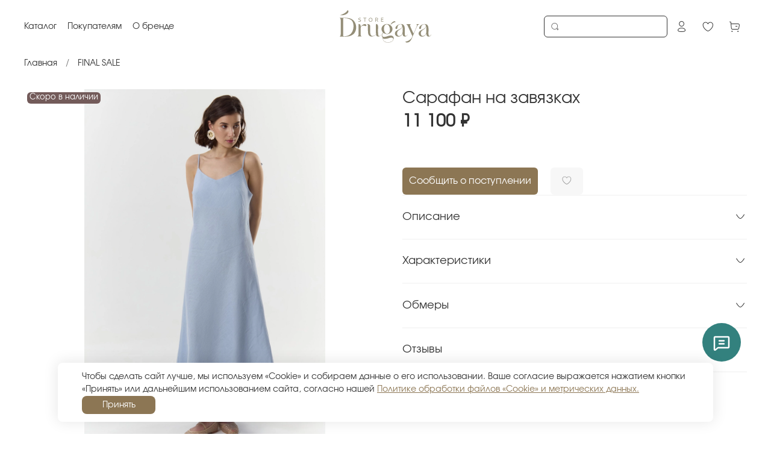

--- FILE ---
content_type: text/css
request_url: https://static.insales-cdn.com/assets/1/3992/6598552/1768558633/theme.css
body_size: 2500
content:
@charset "UTF-8";
/* line 1, _settings.scss */
:root {
  --bg: var(--draft-bg, #FFFFFF);
  --bg-is-light: var(--draft-bg-is-light, true);
  --bg-minor-shade: var(--draft-bg-minor-shade, #f7f7f7);
  --bg-minor-shade-is-light: var(--draft-bg-minor-shade-is-light, true);
  --bg-major-shade: var(--draft-bg-major-shade, #ededed);
  --bg-major-shade-is-light: var(--draft-bg-major-shade-is-light, true);
  --bg-half-shade: var(--draft-bg-half-shade, #808080);
  --bg-half-shade-is-dark: var(--draft-bg-half-shade-is-dark, true);
  --color-btn-bg: var(--draft-color-btn-bg, #8c7654);
  --color-btn-bg-is-dark: var(--draft-color-btn-bg-is-dark, true);
  --color-btn-bg-minor-shade: var(--draft-color-btn-bg-minor-shade, #9e855f);
  --color-btn-bg-minor-shade-is-dark: var(--draft-color-btn-bg-minor-shade-is-dark, true);
  --color-btn-bg-major-shade: var(--draft-color-btn-bg-major-shade, #a99270);
  --color-btn-bg-major-shade-is-dark: var(--draft-color-btn-bg-major-shade-is-dark, true);
  --color-btn-bg-half-shade: var(--draft-color-btn-bg-half-shade, #c9bba6);
  --color-btn-bg-half-shade-is-light: var(--draft-color-btn-bg-half-shade-is-light, true);
  --color-accent-text: var(--draft-color-accent-text, #8c7654);
  --color-accent-text-is-dark: var(--draft-color-accent-text-is-dark, true);
  --color-accent-text-minor-shade: var(--draft-color-accent-text-minor-shade, #9e855f);
  --color-accent-text-minor-shade-is-dark: var(--draft-color-accent-text-minor-shade-is-dark, true);
  --color-accent-text-major-shade: var(--draft-color-accent-text-major-shade, #a99270);
  --color-accent-text-major-shade-is-dark: var(--draft-color-accent-text-major-shade-is-dark, true);
  --color-accent-text-half-shade: var(--draft-color-accent-text-half-shade, #c9bba6);
  --color-accent-text-half-shade-is-light: var(--draft-color-accent-text-half-shade-is-light, true);
  --color-text-dark: var(--draft-color-text-dark, #333333);
  --color-text-dark-is-dark: var(--draft-color-text-dark-is-dark, true);
  --color-text-dark-minor-shade: var(--draft-color-text-dark-minor-shade, #474747);
  --color-text-dark-minor-shade-is-dark: var(--draft-color-text-dark-minor-shade-is-dark, true);
  --color-text-dark-major-shade: var(--draft-color-text-dark-major-shade, #5c5c5c);
  --color-text-dark-major-shade-is-dark: var(--draft-color-text-dark-major-shade-is-dark, true);
  --color-text-dark-half-shade: var(--draft-color-text-dark-half-shade, #999999);
  --color-text-dark-half-shade-is-dark: var(--draft-color-text-dark-half-shade-is-dark, true);
  --color-text-light: var(--draft-color-text-light, #ffffff);
  --color-text-light-is-light: var(--draft-color-text-light-is-light, true);
  --color-text-light-minor-shade: var(--draft-color-text-light-minor-shade, #f7f7f7);
  --color-text-light-minor-shade-is-light: var(--draft-color-text-light-minor-shade-is-light, true);
  --color-text-light-major-shade: var(--draft-color-text-light-major-shade, #ededed);
  --color-text-light-major-shade-is-light: var(--draft-color-text-light-major-shade-is-light, true);
  --color-text-light-half-shade: var(--draft-color-text-light-half-shade, #808080);
  --color-text-light-half-shade-is-dark: var(--draft-color-text-light-half-shade-is-dark, true);
  --icons_pack: var(--draft-icons_pack, circle);
  --controls-btn-border-radius: var(--draft-controls-btn-border-radius, 6px);
  --color-notice-warning: var(--draft-color-notice-warning, #fff3cd);
  --color-notice-warning-is-light: var(--draft-color-notice-warning-is-light, true);
  --color-notice-warning-minor-shade: var(--draft-color-notice-warning-minor-shade, #fff0be);
  --color-notice-warning-minor-shade-is-light: var(--draft-color-notice-warning-minor-shade-is-light, true);
  --color-notice-warning-major-shade: var(--draft-color-notice-warning-major-shade, #ffecac);
  --color-notice-warning-major-shade-is-light: var(--draft-color-notice-warning-major-shade-is-light, true);
  --color-notice-warning-half-shade: var(--draft-color-notice-warning-half-shade, #e6b000);
  --color-notice-warning-half-shade-is-dark: var(--draft-color-notice-warning-half-shade-is-dark, true);
  --color-notice-success: var(--draft-color-notice-success, #d4edda);
  --color-notice-success-is-light: var(--draft-color-notice-success-is-light, true);
  --color-notice-success-minor-shade: var(--draft-color-notice-success-minor-shade, #cae9d2);
  --color-notice-success-minor-shade-is-light: var(--draft-color-notice-success-minor-shade-is-light, true);
  --color-notice-success-major-shade: var(--draft-color-notice-success-major-shade, #bee4c7);
  --color-notice-success-major-shade-is-light: var(--draft-color-notice-success-major-shade-is-light, true);
  --color-notice-success-half-shade: var(--draft-color-notice-success-half-shade, #429e58);
  --color-notice-success-half-shade-is-dark: var(--draft-color-notice-success-half-shade-is-dark, true);
  --color-notice-error: var(--draft-color-notice-error, #f8d7da);
  --color-notice-error-is-light: var(--draft-color-notice-error-is-light, true);
  --color-notice-error-minor-shade: var(--draft-color-notice-error-minor-shade, #f6ccd0);
  --color-notice-error-minor-shade-is-light: var(--draft-color-notice-error-minor-shade-is-light, true);
  --color-notice-error-major-shade: var(--draft-color-notice-error-major-shade, #f3bcc1);
  --color-notice-error-major-shade-is-light: var(--draft-color-notice-error-major-shade-is-light, true);
  --color-notice-error-half-shade: var(--draft-color-notice-error-half-shade, #c52330);
  --color-notice-error-half-shade-is-dark: var(--draft-color-notice-error-half-shade-is-dark, true);
  --color-notice-info: var(--draft-color-notice-info, #cce5ff);
  --color-notice-info-is-light: var(--draft-color-notice-info-is-light, true);
  --color-notice-info-minor-shade: var(--draft-color-notice-info-minor-shade, #bedeff);
  --color-notice-info-minor-shade-is-light: var(--draft-color-notice-info-minor-shade-is-light, true);
  --color-notice-info-major-shade: var(--draft-color-notice-info-major-shade, #acd4ff);
  --color-notice-info-major-shade-is-light: var(--draft-color-notice-info-major-shade-is-light, true);
  --color-notice-info-half-shade: var(--draft-color-notice-info-half-shade, #006fe6);
  --color-notice-info-half-shade-is-dark: var(--draft-color-notice-info-half-shade-is-dark, true);
  --font-family: var(--draft-font-family, Jost);
  --font-size: var(--draft-font-size, 14px);
  --font-family-heading: var(--draft-font-family-heading, Jost);
  --heading-ratio: var(--draft-heading-ratio, 1.9);
  --heading-weight: var(--draft-heading-weight, 500);
  --collection_count: var(--draft-collection_count, 24);
  --search_count: var(--draft-search_count, 50);
  --blog_size: var(--draft-blog_size, 8);
  --product_not_available: var(--draft-product_not_available, preorder);
  --layout-content-max-width: var(--draft-layout-content-max-width, 1240px);
  --delta_sidebar: var(--draft-delta_sidebar, 1);
  --type_sidebar: var(--draft-type_sidebar, sticky);
  --sidebar_index_show: var(--draft-sidebar_index_show, false);
  --sidebar_index_position: var(--draft-sidebar_index_position, left);
  --sidebar_collection_show: var(--draft-sidebar_collection_show, true);
  --sidebar_collection_position: var(--draft-sidebar_collection_position, left);
  --sidebar_cart_show: var(--draft-sidebar_cart_show, false);
  --sidebar_cart_position: var(--draft-sidebar_cart_position, left);
  --sidebar_product_show: var(--draft-sidebar_product_show, false);
  --sidebar_product_position: var(--draft-sidebar_product_position, left);
  --sidebar_blog_show: var(--draft-sidebar_blog_show, false);
  --sidebar_blog_position: var(--draft-sidebar_blog_position, left);
  --sidebar_article_show: var(--draft-sidebar_article_show, false);
  --sidebar_article_position: var(--draft-sidebar_article_position, left);
  --sidebar_page_show: var(--draft-sidebar_page_show, false);
  --sidebar_page_position: var(--draft-sidebar_page_position, left);
  --sidebar_compare_show: var(--draft-sidebar_compare_show, false);
  --sidebar_compare_position: var(--draft-sidebar_compare_position, left);
  --sidebar_search_show: var(--draft-sidebar_search_show, false);
  --sidebar_search_position: var(--draft-sidebar_search_position, left);
  --feedback_captcha_enabled: var(--draft-feedback_captcha_enabled, true);
  --favorite_enabled: var(--draft-favorite_enabled, true); }

/* line 4, theme.scss */
.outside-widgets .delete-widget-link {
  display: none; }

/* line 8, theme.scss */
.outside-widgets .add-widget-link {
  display: none; }

/* line 12, theme.scss */
[data-fixed-panels] .delete-widget-link {
  display: none; }

@media (max-width: 768px) {
  /* line 17, theme.scss */
  [style*="--is-editor:true"] .outside-widgets {
    display: none; }

  /* line 21, theme.scss */
  .edit-widget-buttons .widget-name {
    display: none !important; }

  /* line 25, theme.scss */
  [data-fixed-panels] [data-widget-add] {
    display: none; } }
/* line 30, theme.scss */
#tinkoff-modal {
  z-index: 1011; }

/* line 37, theme.scss */
.product .js-split-wrapper {
  margin-bottom: 1rem;
  min-height: 45px; }
  /* line 41, theme.scss */
  .product .js-split-wrapper .ya-pay-widget {
    width: 348px !important;
    margin: 0 !important;
    max-height: 45px !important; }
/* line 48, theme.scss */
.product .digi-dolyame-button {
  max-width: 348px !important; }

/* line 54, theme.scss */
.product-preview .js-split-wrapper-prev {
  margin-top: 10px;
  margin-bottom: -4px;
  display: block;
  cursor: pointer; }

/* line 62, theme.scss */
yandex-pay-badge {
  pointer-events: none; }

/* line 67, theme.scss */
.widget-type_system_widget_v4_special_products_6 .js-split-wrapper-prev {
  display: none !important; }

/* line 72, theme.scss */
.header__collections-link[href="/collection/last-chance"] {
  color: red !important; }

/* line 76, theme.scss */
.sidebar-collections__link[href="/collection/last-chance"] {
  color: red !important; }

/* line 80, theme.scss */
.header__collections-link[href="/collection/special-price"] {
  color: red !important; }

/* line 84, theme.scss */
.sidebar-collections__link[href="/collection/special-price"] {
  color: red !important; }

@media screen and (max-width: 767px) {
  /* line 89, theme.scss */
  .widget-type_system_widget_v4_collections_on_index_1 .subcollection-list__item-title {
    border: 0px !important; } }
@font-face {
  font-family: 'Evolventa';
  src: url("Evolventa.ttf.woff") format("woff"), url("Evolventa.ttf.svg#Evolventa") format("svg"), url("Evolventa.ttf.eot"), url("Evolventa.ttf") format("truetype"), url("Evolventa.ttf.eot?#iefix") format("embedded-opentype");
  font-weight: normal;
  font-style: normal; }
/* line 105, theme.scss */
:root body {
  --font-family: 'Evolventa' !important;
  --font-family-heading: 'Evolventa' !important; }

/* line 111, theme.scss */
.indexheader .js-show-side-panel {
  color: var(--color-btn-bg) !important; }
/* line 114, theme.scss */
.indexheader > .header .header__content {
  background: var(--bg);
  transition: all .3s ease; }
  /* line 118, theme.scss */
  .indexheader > .header .header__content .header__collections-link,
  .indexheader > .header .header__content .header__languages,
  .indexheader > .header .header__content .header__control-btn,
  .indexheader > .header .header__content .header__search-btn,
  .indexheader > .header .header__content .header__collections-head,
  .indexheader > .header .header__content .menu__title {
    color: var(--color-text); }
  /* line 127, theme.scss */
  .indexheader > .header .header__content .header__logo .default-logo .default-logo__text span {
    color: var(--color-text); }
  /* line 131, theme.scss */
  .indexheader > .header .header__content .header__search-field {
    border: 1px solid var(--color-text);
    color: var(--color-text);
    background: var(--bg); }
  /* line 137, theme.scss */
  .indexheader > .header .header__content .header__search-field::placeholder {
    color: var(--color-text); }

/* line 143, theme.scss */
.add-cart-counter__btn.credit {
  display: none !important; }

/* line 147, theme.scss */
.analog-items {
  display: flex;
  align-items: center;
  margin-top: 0.2rem; }
  /* line 151, theme.scss */
  .analog-items .analog-item-wrapper {
    height: 16px;
    width: 16px;
    margin-right: 4px; }
    /* line 155, theme.scss */
    .analog-items .analog-item-wrapper img {
      object-fit: cover;
      height: 100%;
      width: 100%;
      border-radius: 8px; }
      /* line 160, theme.scss */
      .analog-items .analog-item-wrapper img[title*="бел"], .analog-items .analog-item-wrapper img[title*="Бел"], .analog-items .analog-item-wrapper img[title*="Мол"], .analog-items .analog-item-wrapper img[title*="мол"] {
        box-shadow: 0 0 0 1px #dbdbdb; }

/* line 167, theme.scss */
[data-value-id="26940269"] + span {
  display: none !important; }


--- FILE ---
content_type: image/svg+xml
request_url: https://static.insales-cdn.com/files/1/5313/89625793/original/logo_1_brown-cropped__1_.svg
body_size: 5668
content:
<?xml version="1.0" encoding="UTF-8"?>
<svg xmlns="http://www.w3.org/2000/svg" xmlns:xlink="http://www.w3.org/1999/xlink" width="300px" height="107px" viewBox="0 0 300 107" version="1.1">
<g id="surface1">
<path style=" stroke:none;fill-rule:evenodd;fill:rgb(58.039218%,55.686277%,47.058824%);fill-opacity:1;" d="M 11.445312 26.339844 C 16.382812 25.570312 23.027344 26 28.90625 27.949219 C 32.472656 29.132812 35.527344 30.578125 37.980469 32.65625 C 44.65625 38.3125 45.828125 49.191406 44.953125 57.324219 C 43.589844 70.035156 36.453125 82.75 21.878906 85.164062 C 19.285156 85.59375 17.324219 85.957031 14.78125 85.839844 C 13.609375 85.785156 12.488281 85.675781 11.445312 85.515625 Z M 20.542969 86.890625 C 34.472656 86.890625 48.214844 80.953125 52.433594 66.714844 C 57.125 50.886719 50.519531 31.871094 33.449219 26.847656 C 28.625 25.425781 23.253906 24.941406 17.667969 24.9375 L 5.65625 24.925781 L 0.855469 24.917969 C 0.574219 24.917969 0.292969 24.933594 0.015625 24.945312 L 1.292969 26.199219 C 1.886719 26.808594 2.019531 27.152344 2.480469 28.101562 C 3.121094 29.417969 3.207031 30.835938 3.207031 32.460938 L 3.207031 79.414062 C 3.207031 81.035156 3.121094 82.445312 2.480469 83.761719 C 2.019531 84.707031 1.886719 85.046875 1.292969 85.65625 L 0.015625 86.90625 C 0.292969 86.914062 0.574219 86.933594 0.855469 86.933594 L 5.65625 86.925781 L 16.792969 86.914062 C 18.042969 86.914062 19.292969 86.894531 20.542969 86.890625 Z M 20.542969 86.890625 "/>
<path style=" stroke:none;fill-rule:evenodd;fill:rgb(58.039218%,55.686277%,47.058824%);fill-opacity:1;" d="M 182.355469 39.4375 C 183.117188 37.183594 180.921875 36.027344 177.980469 36.429688 C 173.328125 37.0625 167.613281 44.460938 165.96875 47.644531 C 167.949219 46.867188 170.171875 45.003906 172.71875 43.234375 C 174.566406 41.953125 178.195312 39.984375 180.433594 39.605469 C 181.476562 39.425781 182.351562 39.445312 182.355469 39.4375 Z M 182.355469 39.4375 "/>
<path style=" stroke:none;fill-rule:evenodd;fill:rgb(58.039218%,55.686277%,47.058824%);fill-opacity:1;" d="M 154.519531 45.382812 C 150.589844 45.390625 146.878906 46.730469 143.878906 48.929688 C 134.847656 55.546875 134.726562 66.285156 142.027344 74.058594 C 140.882812 75.09375 138.964844 76.261719 137.996094 79.21875 C 136.007812 85.28125 140.199219 88.703125 140.699219 90.933594 C 141.453125 94.28125 141.074219 99.371094 145.5 102.839844 C 153.996094 109.496094 167.667969 107.488281 173.769531 100.621094 C 179.269531 94.433594 179.230469 79.332031 159.90625 84.617188 C 155.296875 85.878906 149.417969 88.394531 144.214844 88.011719 C 137.367188 87.507812 137.511719 77.671875 142.914062 74.9375 C 143.257812 74.90625 151.015625 80.328125 159.761719 78.019531 C 164.09375 76.875 167.84375 74.164062 170.210938 70.617188 C 175.160156 63.199219 172.976562 54.484375 165.984375 49.324219 C 162.625 46.84375 158.457031 45.375 154.519531 45.382812 Z M 141.871094 93.535156 C 155.613281 97.304688 164.652344 87.582031 172.644531 91.15625 C 176.128906 92.710938 175.738281 97.339844 173.519531 99.941406 C 165.617188 109.210938 141.941406 108.015625 141.871094 93.535156 Z M 152.183594 46.738281 C 154.964844 45.902344 157.34375 46.933594 159.25 48.847656 C 166.09375 55.71875 166.929688 75 157.296875 77.429688 C 149.257812 79.457031 144.550781 69.152344 144.824219 59.875 C 145 53.820312 147.300781 48.203125 152.183594 46.738281 Z M 152.183594 46.738281 "/>
<path style=" stroke:none;fill-rule:evenodd;fill:rgb(58.039218%,55.686277%,47.058824%);fill-opacity:1;" d="M 118.890625 79.171875 C 117.769531 80.824219 114.570312 83.007812 112.917969 83.800781 C 110.988281 84.726562 108.597656 85.316406 106.25 84.796875 C 96.308594 82.589844 100.6875 63.824219 99.667969 52.039062 C 99.40625 49.019531 97.695312 46.867188 94.777344 46.117188 C 92.90625 45.632812 90.707031 45.464844 89.429688 45.40625 C 89.417969 45.675781 91.636719 46.992188 92.152344 48.855469 C 92.742188 50.972656 92.441406 54.28125 92.402344 56.5625 C 92.253906 65.296875 92.425781 76.679688 94.460938 80.75 C 97.664062 87.164062 104.820312 88.082031 110.96875 85.546875 C 114.371094 84.144531 116.503906 82.488281 118.996094 79.925781 C 119.078125 80.453125 119.171875 80.949219 119.28125 81.410156 C 120.164062 85.203125 122.664062 86.9375 126.621094 86.878906 C 130.492188 86.820312 134.40625 84.367188 134.71875 79.214844 C 133.988281 80.871094 133.417969 82.980469 132.195312 84.097656 C 130.851562 85.328125 128.5 85.695312 127.042969 83.832031 C 124.683594 80.816406 125.71875 59.222656 125.710938 54.019531 C 125.699219 49.234375 123.683594 44.546875 118.691406 45.441406 C 118.605469 49.667969 118.597656 53.929688 118.613281 58.195312 C 118.632812 63.765625 118.136719 73.320312 118.890625 79.171875 Z M 118.890625 79.171875 "/>
<path style=" stroke:none;fill-rule:evenodd;fill:rgb(58.039218%,55.686277%,47.058824%);fill-opacity:1;" d="M 240.097656 83.6875 C 244.867188 72.59375 250.398438 59.613281 253.964844 52.125 C 255.734375 48.410156 257.308594 47.269531 260.824219 45.761719 L 251.0625 45.753906 C 253.90625 48.183594 253.578125 49.617188 252.121094 53.355469 C 250.398438 57.78125 243.5 74.320312 241.828125 76.5625 C 240.027344 73.773438 233.019531 57.886719 231.308594 53.332031 C 229.363281 48.144531 230.199219 48.632812 232.914062 45.75 L 217.542969 45.757812 C 219.984375 47.445312 220.636719 47.53125 222.550781 51.105469 L 235.773438 80.472656 C 237.019531 83.285156 238.339844 84.523438 237.457031 87.324219 C 237.25 87.976562 236.691406 89.210938 236.132812 90.273438 C 233.644531 95.441406 223.820312 102.601562 217.820312 102.832031 C 216.664062 102.875 215.839844 102.863281 215.835938 102.890625 C 215.445312 104.683594 216.066406 105.851562 217.328125 106.449219 C 220.925781 108.152344 226.71875 105.585938 229.46875 103.148438 C 235.28125 97.992188 237.425781 89.902344 240.097656 83.6875 Z M 240.097656 83.6875 "/>
<path style=" stroke:none;fill-rule:evenodd;fill:rgb(58.039218%,55.686277%,47.058824%);fill-opacity:1;" d="M 72.039062 86.472656 C 70.089844 85.203125 68.917969 84.121094 68.722656 81.714844 C 68.621094 80.480469 68.65625 78.734375 68.660156 76.011719 C 68.664062 71.132812 68.671875 66.253906 68.65625 61.375 C 68.644531 57.058594 68.828125 55.066406 70.609375 53.484375 C 72.226562 52.054688 75.691406 50.527344 77.832031 50.496094 C 78.988281 50.480469 79.929688 50.789062 80.835938 51.246094 C 90.242188 56.007812 89.320312 42.007812 78.292969 46.597656 C 74.070312 48.355469 71.386719 51.550781 68.734375 54.269531 C 68.179688 48.632812 67.707031 45.414062 61.671875 45.421875 L 61.671875 45.433594 L 61.652344 45.425781 C 61.652344 48.691406 61.605469 51.921875 61.652344 55.195312 L 61.652344 77.601562 L 61.628906 79.132812 C 61.5625 83.183594 60.824219 85.0625 57.816406 86.472656 Z M 72.039062 86.472656 "/>
<path style=" stroke:none;fill-rule:evenodd;fill:rgb(58.039218%,55.686277%,47.058824%);fill-opacity:1;" d="M 206.023438 70.863281 C 206.023438 85.714844 188.34375 90.628906 187.925781 76.574219 C 187.539062 63.492188 202.746094 65.398438 205.152344 53.648438 C 206.71875 55.949219 206.023438 67.605469 206.023438 70.863281 Z M 188.9375 57.175781 C 189.382812 53.144531 190.847656 50.085938 193.265625 48.34375 C 196.792969 45.808594 202.398438 44.542969 203.988281 49.792969 C 206.867188 59.296875 194.980469 62.585938 188.824219 65.851562 C 171.554688 75.011719 185.542969 92.589844 198.476562 85.554688 C 202.949219 83.117188 203.136719 81.226562 206.023438 77.042969 C 206.3125 82.898438 207.5 86.6875 213.664062 86.859375 C 218.808594 87 222.21875 83.269531 222.273438 78.566406 C 221.25 81.21875 220.074219 85.042969 216.761719 84.957031 C 209.269531 84.769531 216.050781 62.753906 211.507812 51.960938 C 206.574219 40.242188 187.546875 45.84375 182.972656 56.179688 C 181.277344 60.011719 183.484375 62.453125 186.351562 61.742188 C 188.597656 61.183594 188.746094 58.867188 188.933594 57.175781 Z M 188.9375 57.175781 "/>
<path style=" stroke:none;fill-rule:nonzero;fill:rgb(58.039218%,55.686277%,47.058824%);fill-opacity:1;" d="M 65.972656 24.941406 C 66.953125 24.941406 68.007812 25.109375 69.140625 25.449219 L 68.644531 26.835938 C 67.570312 26.523438 66.636719 26.371094 65.847656 26.371094 C 64.960938 26.371094 64.214844 26.558594 63.597656 26.929688 C 62.984375 27.300781 62.679688 27.78125 62.679688 28.371094 C 62.679688 28.699219 62.777344 28.992188 62.976562 29.246094 C 63.171875 29.503906 63.433594 29.710938 63.757812 29.871094 C 64.078125 30.035156 64.445312 30.191406 64.859375 30.351562 C 65.273438 30.507812 65.691406 30.652344 66.121094 30.785156 C 66.546875 30.917969 66.964844 31.082031 67.378906 31.285156 C 67.792969 31.488281 68.160156 31.710938 68.484375 31.949219 C 68.808594 32.191406 69.066406 32.503906 69.265625 32.894531 C 69.460938 33.28125 69.5625 33.71875 69.5625 34.207031 C 69.5625 34.546875 69.507812 34.886719 69.398438 35.21875 C 69.292969 35.558594 69.113281 35.890625 68.863281 36.222656 C 68.609375 36.554688 68.296875 36.84375 67.929688 37.09375 C 67.558594 37.34375 67.089844 37.546875 66.523438 37.699219 C 65.957031 37.855469 65.328125 37.933594 64.636719 37.933594 C 63.941406 37.933594 63.304688 37.863281 62.71875 37.71875 C 62.136719 37.574219 61.480469 37.363281 60.757812 37.074219 L 61.277344 35.601562 C 62.773438 36.15625 63.957031 36.433594 64.824219 36.433594 C 65.730469 36.433594 66.472656 36.25 67.042969 35.890625 C 67.617188 35.527344 67.902344 35.039062 67.902344 34.429688 C 67.902344 34.023438 67.773438 33.675781 67.519531 33.382812 C 67.265625 33.085938 66.9375 32.847656 66.53125 32.667969 C 66.128906 32.484375 65.683594 32.3125 65.191406 32.15625 C 64.699219 32 64.214844 31.828125 63.722656 31.648438 C 63.234375 31.464844 62.792969 31.253906 62.386719 31.015625 C 61.984375 30.78125 61.65625 30.457031 61.402344 30.054688 C 61.148438 29.648438 61.019531 29.167969 61.019531 28.621094 C 61.019531 28.132812 61.136719 27.664062 61.375 27.21875 C 61.609375 26.769531 61.9375 26.378906 62.355469 26.046875 C 62.773438 25.707031 63.296875 25.4375 63.925781 25.238281 C 64.554688 25.039062 65.234375 24.941406 65.972656 24.941406 Z M 77.390625 25.054688 L 87.4375 25.054688 L 87.4375 26.394531 L 83.179688 26.394531 L 83.179688 37.753906 L 81.652344 37.753906 L 81.652344 26.394531 L 77.390625 26.394531 Z M 101.226562 24.921875 C 102.070312 24.921875 102.859375 25.070312 103.59375 25.363281 C 104.324219 25.660156 104.957031 26.074219 105.496094 26.613281 C 106.03125 27.144531 106.449219 27.816406 106.757812 28.617188 C 107.058594 29.417969 107.210938 30.300781 107.210938 31.257812 C 107.210938 32.558594 106.957031 33.710938 106.4375 34.71875 C 105.917969 35.730469 105.199219 36.511719 104.28125 37.0625 C 103.367188 37.617188 102.324219 37.890625 101.164062 37.890625 C 100.398438 37.890625 99.664062 37.753906 98.96875 37.484375 C 98.265625 37.210938 97.636719 36.816406 97.070312 36.296875 C 96.511719 35.777344 96.0625 35.101562 95.726562 34.265625 C 95.394531 33.429688 95.226562 32.484375 95.226562 31.4375 C 95.226562 30.453125 95.378906 29.554688 95.679688 28.738281 C 95.988281 27.921875 96.40625 27.234375 96.9375 26.679688 C 97.46875 26.121094 98.105469 25.6875 98.84375 25.382812 C 99.578125 25.074219 100.375 24.921875 101.226562 24.921875 Z M 101.148438 26.253906 C 100.601562 26.253906 100.078125 26.355469 99.578125 26.558594 C 99.074219 26.757812 98.613281 27.058594 98.191406 27.449219 C 97.765625 27.839844 97.429688 28.359375 97.175781 29.019531 C 96.921875 29.679688 96.796875 30.421875 96.796875 31.25 C 96.796875 32.042969 96.914062 32.773438 97.144531 33.441406 C 97.378906 34.113281 97.695312 34.675781 98.09375 35.128906 C 98.496094 35.582031 98.972656 35.929688 99.519531 36.179688 C 100.0625 36.433594 100.652344 36.554688 101.28125 36.554688 C 101.707031 36.554688 102.121094 36.496094 102.53125 36.371094 C 102.941406 36.246094 103.335938 36.046875 103.710938 35.777344 C 104.089844 35.503906 104.417969 35.171875 104.703125 34.777344 C 104.988281 34.382812 105.214844 33.898438 105.386719 33.324219 C 105.554688 32.742188 105.640625 32.109375 105.640625 31.417969 C 105.640625 30.714844 105.550781 30.070312 105.371094 29.488281 C 105.195312 28.90625 104.953125 28.414062 104.65625 28.023438 C 104.363281 27.632812 104.019531 27.296875 103.628906 27.027344 C 103.238281 26.753906 102.832031 26.558594 102.417969 26.4375 C 102 26.3125 101.578125 26.253906 101.148438 26.253906 Z M 125.253906 28.539062 C 125.253906 28.964844 125.199219 29.367188 125.097656 29.746094 C 124.996094 30.128906 124.839844 30.492188 124.625 30.835938 C 124.40625 31.183594 124.109375 31.484375 123.730469 31.738281 C 123.351562 31.988281 122.90625 32.175781 122.398438 32.296875 L 125.996094 37.757812 L 124.289062 37.757812 L 120.835938 32.464844 L 118.371094 32.464844 L 118.371094 37.757812 L 116.835938 37.757812 L 116.835938 25.054688 L 121.519531 25.054688 C 121.734375 25.054688 121.929688 25.0625 122.101562 25.074219 C 122.273438 25.085938 122.5 25.117188 122.769531 25.167969 C 123.039062 25.21875 123.28125 25.289062 123.492188 25.375 C 123.703125 25.460938 123.921875 25.589844 124.152344 25.765625 C 124.382812 25.941406 124.570312 26.148438 124.726562 26.386719 C 124.878906 26.628906 125.003906 26.929688 125.101562 27.296875 C 125.203125 27.667969 125.253906 28.082031 125.253906 28.539062 Z M 118.371094 31.125 L 120.566406 31.125 C 120.871094 31.125 121.140625 31.113281 121.375 31.09375 C 121.609375 31.070312 121.882812 31.015625 122.195312 30.921875 C 122.511719 30.832031 122.773438 30.703125 122.976562 30.539062 C 123.183594 30.375 123.359375 30.136719 123.507812 29.824219 C 123.652344 29.511719 123.726562 29.140625 123.726562 28.710938 C 123.726562 28.410156 123.6875 28.132812 123.609375 27.890625 C 123.53125 27.644531 123.433594 27.445312 123.3125 27.285156 C 123.195312 27.128906 123.046875 26.988281 122.871094 26.875 C 122.699219 26.757812 122.53125 26.671875 122.371094 26.613281 C 122.210938 26.550781 122.03125 26.503906 121.832031 26.46875 C 121.636719 26.433594 121.472656 26.410156 121.34375 26.402344 C 121.214844 26.390625 121.078125 26.386719 120.9375 26.386719 L 118.371094 26.386719 Z M 135.550781 37.753906 L 135.550781 25.054688 L 143.023438 25.054688 L 143.023438 26.394531 L 137.074219 26.394531 L 137.074219 30.542969 L 142.53125 30.542969 L 142.53125 31.882812 L 137.074219 31.882812 L 137.074219 36.414062 L 143.023438 36.414062 L 143.023438 37.757812 L 135.550781 37.757812 Z M 135.550781 37.753906 "/>
<path style=" stroke:none;fill-rule:evenodd;fill:rgb(58.039218%,55.686277%,47.058824%);fill-opacity:1;" d="M 1.515625 16.136719 C 13.496094 12.15625 19.484375 7.648438 22.46875 4.410156 C 24.890625 1.785156 25.332031 -0.0078125 25.386719 0 C 27.78125 0.285156 28.746094 1.945312 28.496094 4.128906 C 27.757812 10.539062 19.992188 14.097656 14.550781 15.554688 C 10.609375 16.609375 6.097656 17.011719 1.515625 16.136719 Z M 1.515625 16.136719 "/>
<path style=" stroke:none;fill-rule:evenodd;fill:rgb(58.039218%,55.686277%,47.058824%);fill-opacity:1;" d="M 283.738281 70.863281 C 283.738281 85.714844 266.058594 90.628906 265.640625 76.574219 C 265.25 63.492188 280.457031 65.398438 282.863281 53.648438 C 284.433594 55.949219 283.738281 67.605469 283.738281 70.863281 Z M 266.648438 57.175781 C 267.097656 53.144531 268.5625 50.085938 270.980469 48.34375 C 274.503906 45.808594 280.113281 44.542969 281.703125 49.792969 C 284.582031 59.296875 272.691406 62.585938 266.535156 65.851562 C 249.269531 75.011719 263.257812 92.589844 276.1875 85.554688 C 280.664062 83.117188 280.847656 81.226562 283.738281 77.042969 C 284.023438 82.898438 285.214844 86.6875 291.375 86.859375 C 296.519531 87 299.929688 83.269531 299.984375 78.566406 C 298.960938 81.21875 297.785156 85.042969 294.476562 84.957031 C 286.984375 84.769531 293.765625 62.753906 289.21875 51.960938 C 284.285156 40.242188 265.257812 45.84375 260.683594 56.179688 C 258.988281 60.011719 261.199219 62.453125 264.066406 61.742188 C 266.308594 61.183594 266.460938 58.867188 266.648438 57.175781 Z M 266.648438 57.175781 "/>
</g>
</svg>
